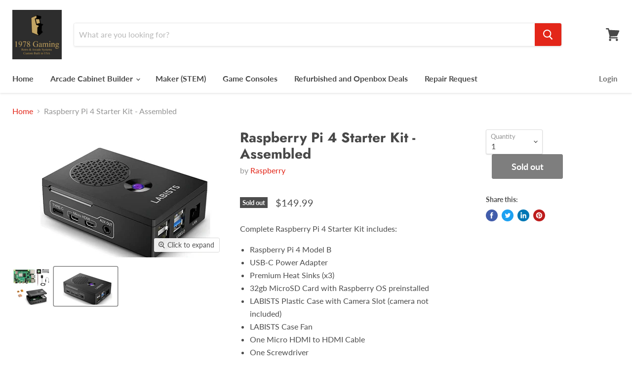

--- FILE ---
content_type: application/javascript; charset=utf-8
request_url: https://app.cpscentral.com/vendor_product.ashx?value=check_site_shopify_app&cps_site_version=1978-gaming-company.myshopify.com&callback=callback&callback=jQuery341047666323490401585_1769074824669&_=1769074824670
body_size: -33
content:
callback,jQuery341047666323490401585_1769074824669({"response": { "status":" 1 "}  })

--- FILE ---
content_type: application/javascript; charset=utf-8
request_url: https://app.cpscentral.com/vendor_product.ashx?value=get_store_info&cps_site_version=1978-gaming-company.myshopify.com
body_size: 287
content:
{"value":"5331", "color":"rgba(43, 104, 190, 1)", "px":"4", "dealername":"1978 Gaming Company", "learnimage":"https://s3.amazonaws.com/cdn.cpscentral.com/mondayuploads/4934199349_seed1055970222", "logoimage":"", "faqpagelink":"", "cartlocation":"", "margintoppixels":"", "marginbottompixels":"", "cartlocationbeforeafter":"", "font":"", "jumpPage":"1", "cartoffering":"2", "sitename":"", "offering":"1" }